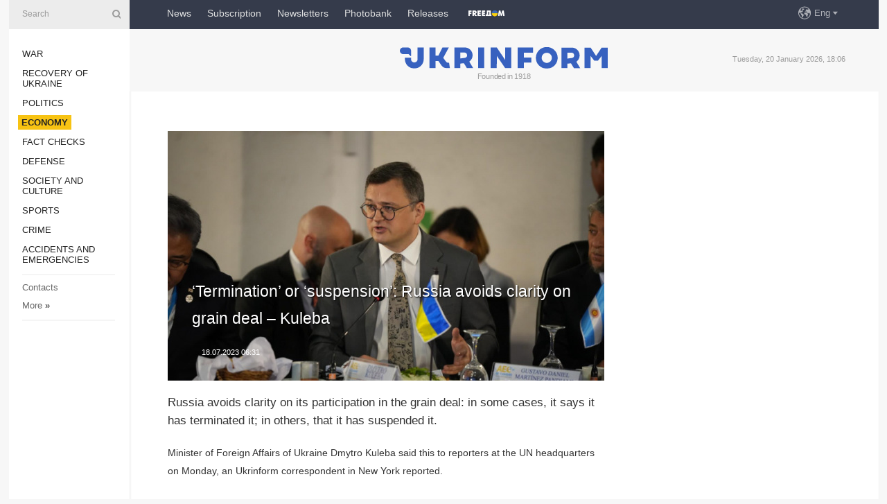

--- FILE ---
content_type: text/html; charset=UTF-8
request_url: https://www.ukrinform.net/rubric-economy/3737088-termination-or-suspension-russia-avoids-clarity-on-grain-deal-kuleba.html
body_size: 34867
content:
<!DOCTYPE html>
<html lang="en">
<head>
    <title>‘Termination’ or ‘suspension’: Russia avoids clarity on grain deal – Kuleba</title>
    <meta name="viewport" content="width=device-width, initial-scale=1"/>
    <meta name="description" content="Russia avoids clarity on its participation in the grain deal: in some cases, it says it has terminated it; in others, that it has suspended it. — Ukrinform."/>
    <meta name="theme-color" content="#353b4b">
    <meta name="csrf-token" content="u8TrttsflzzqRIRDkOl6bPh9XnlY4vQSezIIkkG0">

        
    <meta property="og:title" content="‘Termination’ or ‘suspension’: Russia avoids clarity on grain deal – Kuleba"/>
    <meta property="og:url" content="https://www.ukrinform.net/rubric-economy/3737088-termination-or-suspension-russia-avoids-clarity-on-grain-deal-kuleba.html"/>
    <meta property="og:type" content="article"/>
    <meta property="og:description" content="Russia avoids clarity on its participation in the grain deal: in some cases, it says it has terminated it; in others, that it has suspended it. — Ukrinform."/>
    <meta property="og:image" content="https://static.ukrinform.com/photos/2023_07/thumb_files/630_360_1689650947-882.jpeg"/>
    <meta property="og:image:width" content="630"/>
    <meta property="og:image:height" content="360"/>
    <meta property="fb:pages" content="Russia avoids clarity on its participation in the grain deal: in some cases, it says it has terminated it; in others, that it has suspended it. — Ukrinform."/>
    <meta name="twitter:card" content="summary_large_image"/>
    <meta name="twitter:site" content="@ukrinform"/>
    <meta name="twitter:title" content="‘Termination’ or ‘suspension’: Russia avoids clarity on grain deal – Kuleba"/>
    <meta name="twitter:description" content="Russia avoids clarity on its participation in the grain deal: in some cases, it says it has terminated it; in others, that it has suspended it. — Ukrinform.">
    <meta name="twitter:creator" content="@ukrinform"/>
    <meta name="twitter:image:src" content="https://static.ukrinform.com/photos/2023_07/thumb_files/630_360_1689650947-882.jpeg"/>
    <meta name="twitter:domain" content="https://www.ukrinform.net"/>
    <meta name="google-site-verification" content="r1nO0p4Zt5EaCA-1kg0NqiipfVJOy8AOGHDnvGptaGk"/>
    <meta name="yandex-verification" content="6f7cfd98afea6587"/>

    <link type="text/css" rel="stylesheet" href="https://www.ukrinform.net/css/index.css?v.0.4"/>

        <link rel="amphtml" href="https://www.ukrinform.net/amp/rubric-economy/3737088-termination-or-suspension-russia-avoids-clarity-on-grain-deal-kuleba.html">
        
        <link rel="alternate" type="application/rss+xml" title="Ukrinform - Ukrainian National News Agency RSS" href="https://www.ukrinform.net/rss/block-lastnews"/>
            <link rel="canonical" href="https://www.ukrinform.net/rubric-economy/3737088-termination-or-suspension-russia-avoids-clarity-on-grain-deal-kuleba.html">
        <link rel="shortcut icon" href="https://www.ukrinform.net/img/favicon.ico"/>

    <link rel='dns-prefetch' href='//www.google.com'/>
    <link rel='dns-prefetch' href='//www.google-analytics.com'/>
    <link rel='dns-prefetch' href='//pagead2.googlesyndication.com'/>
    <link rel="apple-touch-icon" href="https://www.ukrinform.net/img/touch-icon-iphone.png">
    <link rel="apple-touch-icon" sizes="76x76" href="https://www.ukrinform.net/img/touch-icon-ipad.png">
    <link rel="apple-touch-icon" sizes="120x120" href="https://www.ukrinform.net/img/touch-icon-iphone-retina.png">
    <link rel="apple-touch-icon" sizes="152x152" href="https://www.ukrinform.net/img/touch-icon-ipad-retina.png">

        <link rel="alternate" href="https://www.ukrinform.ua" hreflang="uk" />
        <link rel="alternate" href="https://www.ukrinform.ru" hreflang="ru" />
        <link rel="alternate" href="https://www.ukrinform.net" hreflang="en" />
        <link rel="alternate" href="https://www.ukrinform.es" hreflang="es" />
        <link rel="alternate" href="https://www.ukrinform.de" hreflang="de" />
        <link rel="alternate" href="https://www.ukrinform.org" hreflang="ch" />
        <link rel="alternate" href="https://www.ukrinform.fr" hreflang="fr" />
        <link rel="alternate" href="https://www.ukrinform.jp" hreflang="ja" />
        <link rel="alternate" href="https://www.ukrinform.pl" hreflang="pl" />
    
                                <script type="application/ld+json">
{
    "@context": "http://schema.org",
    "@type": "NewsArticle",
    "mainEntityOfPage": {
        "@type": "WebPage",
        "@id": "https://www.ukrinform.net/rubric-economy/3737088-termination-or-suspension-russia-avoids-clarity-on-grain-deal-kuleba.html"
    },
    "headline": "‘Termination’ or ‘suspension’: Russia avoids clarity on grain deal – Kuleba",
    "image": [
        "https://static.ukrinform.com/photos/2023_07/thumb_files/630_360_1689650947-882.jpeg"
    ],
    "datePublished": "2023-07-18T06:31:13+03:00",
    "dateModified": "2023-07-18T06:31:13+03:00",
    "author": {
        "@type": "Person",
        "name": "Ukrinform"
    },
    "publisher": {
        "@type": "Organization",
        "name": "Укрінформ",
        "sameAs": [
             "https://www.facebook.com/ukrinform-en-257692164283294/?ref=bookmarks",
            "https://twitter.com/ukrinform_news",
            "https://www.instagram.com/ukrinform/",
            "https://www.youtube.com/user/UkrinformTV",
            "https://telegram.me/ukrinform_news",
            "https://www.pinterest.com/ukrinform/",
            "https://www.tiktok.com/@ukrinform.official|"
        ],
        "logo": {
            "@type": "ImageObject",
            "url": "https://www.ukrinform.net/img/logo_eng.svg"
        }
    },
    "description": "Russia avoids clarity on its participation in the grain deal: in some cases, it says it has terminated it; in others, that it has suspended it. — Ukrinform."
}


</script>


<script type="application/ld+json">
{
    "@context": "http://schema.org",
    "@type": "BreadcrumbList",
    "itemListElement": [
        {
            "@type": "ListItem",
            "position": 1,
            "item": {
                "@id": "https:",
                "name": "Ukrinform"
            }
        },
        {
            "@type": "ListItem",
            "position": 2,
            "item": {
                "@id": "https://www.ukrinform.net/rubric-economy",
                "name": "Economy"
            }
        },
        {
            "@type": "ListItem",
            "position": 3,
            "item": {
                "@id": "https://www.ukrinform.net/rubric-economy/3737088-termination-or-suspension-russia-avoids-clarity-on-grain-deal-kuleba.html",
                "name": "‘Termination’ or ‘suspension’: Russia avoids clarity on grain deal – Kuleba"
            }
        }
    ]
}


</script>
            <script type="application/ld+json">
{
    "@context": "https://schema.org",
    "@type": "WebPage",
    "mainEntityOfPage": {
        "@type": "WebPage",
        "@id": "https://www.ukrinform.net/rubric-economy/3737088-termination-or-suspension-russia-avoids-clarity-on-grain-deal-kuleba.html"
    },
    "headline": "‘Termination’ or ‘suspension’: Russia avoids clarity on grain deal – Kuleba",
    "datePublished": "1689651073",
    "dateModified": "1689651073",
    "description": "Russia avoids clarity on its participation in the grain deal: in some cases, it says it has terminated it; in others, that it has suspended it. — Ukrinform.",
    "author": {
        "@type": "Person",
        "name": "Ukrinform"
    },
    "publisher": {
        "@type": "Organization",
        "name": "Ukrinform",
        "logo": {
            "@type": "ImageObject",
            "url": "https://www.ukrinform.net/img/logo_eng.svg",
            "width": 95,
            "height": 60
        }
    },
    "image": {
        "@type": "ImageObject",
        "url": "https://static.ukrinform.com/photos/2023_07/thumb_files/630_360_1689650947-882.jpeg",
        "height": 630,
        "width": 360
    },
    "breadcrumb": {
        "@type": "BreadcrumbList",
        "itemListElement": [
            {
                "@type": "ListItem",
                "position": 1,
                "item": {
                    "@id": "/",
                    "name": "Ukrinform"
                }
            },
            {
                "@type": "ListItem",
                "position": 2,
                "item": {
                    "@id": "https://www.ukrinform.net/rubric-economy",
                    "name": "Economy"
                }
            },
            {
                "@type": "ListItem",
                "position": 3,
                "item": {
                    "@id": "https://www.ukrinform.net/rubric-economy/3737088-termination-or-suspension-russia-avoids-clarity-on-grain-deal-kuleba.html https://www.ukrinform.net/rubric-economy/3737088-termination-or-suspension-russia-avoids-clarity-on-grain-deal-kuleba.html",
                    "name": "‘Termination’ or ‘suspension’: Russia avoids clarity on grain deal – Kuleba"
                }
            }
        ]
    }
}




</script>
                
    <!-- Google tag (gtag.js) -->
    <script async src="https://www.googletagmanager.com/gtag/js?id=G-X8MKDJGE8S"></script>
    <script>
        window.dataLayer = window.dataLayer || [];
        function gtag(){dataLayer.push(arguments);}
        gtag('js', new Date());
        gtag('config', 'G-X8MKDJGE8S');
    </script>


    
    <style>
        body {
            font-family: Arial, 'Helvetica Neue', Helvetica, sans-serif;
            color: #222222;
        }
        a { text-decoration: none; color: #000; }
    </style>

            <div data-name="common_int">
<!-- ManyChat -->
<script src="//widget.manychat.com/130251917016795.js" async="async">
</script>
<!-- ManyChat --></div>
    </head>

<body class="innerPage newsPage">

<div id="wrapper">
    <div class="greyLine">
        <div></div>
    </div>
    <div id="leftMenu" class="siteMenu">

    <form action="/redirect" method="post" target="_blank">
        <div>
            <input type="hidden" name="type" value="search">
            <input type="hidden" name="_token" value="u8TrttsflzzqRIRDkOl6bPh9XnlY4vQSezIIkkG0">
            <input type="text" name="params[query]" placeholder="Search" value="" />
            <a href="#"><i class="demo-icon icon-search"></i></a>
        </div>
    </form>

    <nav class="leftMenuBody">
        <ul class="leftMenu">
                            <li><a href="/rubric-ato">War</a></li>
                            <li><a href="/rubric-vidbudova">Recovery of Ukraine</a></li>
                            <li><a href="/rubric-polytics">Politics</a></li>
                            <li><a href="/rubric-economy"><span>Economy</span></a></li>
                            <li><a href="/rubric-factcheck">Fact checks</a></li>
                            <li><a href="/rubric-defense">Defense</a></li>
                            <li><a href="/rubric-society">Society and Culture </a></li>
                            <li><a href="/rubric-sports">Sports</a></li>
                            <li><a href="/rubric-crime">Crime</a></li>
                            <li><a href="/rubric-emergencies">Accidents and Emergencies</a></li>
                    </ul>

        <!-- Submenu begin -->
        <div class="submenu">
            <ul class="greyMenu">
                                <li><a href="/block-publications">Publications</a></li>
                                <li><a href="/block-interview">Interviews</a></li>
                                <li><a href="/block-photo">Photo</a></li>
                                <li><a href="/block-video">Video</a></li>
                                <li><a href="/block-longreads">Longreads</a></li>
                                <li><a href="/block-releases">Releases</a></li>
                            </ul>
        </div>
        <!-- Submenu end -->

        <ul class="greyMenu">
            <li><a href="/info/contacts.html">Contacts</a></li>
            <li><a class="moreLink" href="#">More</a> &raquo;</li>
        </ul>

        <div class="social-media">
                                            <a href="https://www.instagram.com/ukrinform/" target="_blank" title="Instagram Ukrinform"><i class="fa demo-icon faa-tada animated-hover faa-fast instagram"></i></a>
                                                            <a href="https://www.facebook.com/ukrinform-en-257692164283294/?ref=bookmarks" target="_blank" title="Facebook Ukrinform"><i class="fa demo-icon faa-tada animated-hover faa-fast facebook"></i></a>
                                                            <a href="https://twitter.com/ukrinform_news" target="_blank" title="Ukrinform Twitter X"><i class="fa demo-icon faa-tada animated-hover faa-fast x-twitter"></i></a>
                                                            <a href="https://telegram.me/ukrinform_news" target="_blank" title="Telegram Ukrinform News"><i class="fa demo-icon faa-tada animated-hover faa-fast telegram"></i></a>
                                                            <a href="https://www.tiktok.com/@ukrinform.official" target="_blank" title="Tiktok Ukrinform"><i class="fa demo-icon faa-tada animated-hover faa-fast tiktok"></i></a>
                                    </div>

    </nav>

</div>

    <div id="container">
        <div id="header">
    <div class="topLine">
        <nav class="topLineBody">
            <a class="mobileButton" href="#"><span></span></a>

            <ul class="language">
                <li>
                    <div>
                        <a href="#">Eng</a>
                    </div>
                    <ul>                             
                            <li>
                                <a href="https://www.ukrinform.ua">Укр</a>
                            </li>
                                                                                                                                     
                            <li>
                                <a href="https://www.ukrinform.net">Eng</a>
                            </li>
                                                                                 
                            <li>
                                <a href="https://www.ukrinform.es">Esp</a>
                            </li>
                                                                                 
                            <li>
                                <a href="https://www.ukrinform.de">Deu</a>
                            </li>
                                                                                                                                     
                            <li>
                                <a href="https://www.ukrinform.fr">Fra</a>
                            </li>
                                                                                 
                            <li>
                                <a href="https://www.ukrinform.jp">日本語</a>
                            </li>
                                                                                 
                            <li>
                                <a href="https://www.ukrinform.pl">Pol</a>
                            </li>
                                                                        </ul>
                </li>
            </ul>

            <ul class="mainMenu">
                                    <li >
                                                <a href="/block-lastnews"  data-id="">News</a>
                    </li>
                                    <li >
                                                <a href="https://newshub.ukrinform.com"  target="_blank"
                            data-id="subscription">Subscription</a>
                    </li>
                                    <li >
                                                <a href="https://ukrinformsubscription.substack.com/"  target="_blank"
                            data-id="substack">Newsletters</a>
                    </li>
                                    <li >
                                                <a href="https://photonew.ukrinform.com"  target="_blank"
                            data-id="photobank">Photobank</a>
                    </li>
                                    <li >
                                                <a href="https://www.ukrinform.net/block-releases"  data-id="releases">Releases</a>
                    </li>
                                    <li >
                                                <a href="/info/uatv.html"  data-id="uatv">FreeDOM</a>
                    </li>
                            </ul>
        </nav>

        <nav id="mobileMenu" class="siteMenu">

            <form action="//www.ukrinform.net/redirect" method="post">
                <!-- js loads content here -->
            </form>

            <div class="leftMenuBody">

                <ul class="leftMenu">
                    <!-- js loads content here -->
                </ul>

                <ul class="greyMenu">
                    <!-- js loads content here -->
                </ul>

                <div class="social">
                    <!-- js loads content here -->
                </div>
            </div>
        </nav>
    </div>

    <div class="logo">

        <a href="/" rel="nofollow">
            <img style="width:300px;" src="/img/logo_eng.svg" alt=""/>
        </a>

        <span class="slogan">Founded in 1918</span>
        <p>Tuesday, 20 January 2026, 18:06</p>

        <div class="mainTopMobileBanner mobileBanner" style="display:none;">
            <div data-name="main_top_mobile">
<div class="nts-ad nts-ad-h100">
 <div class="UIN_ATA"></div>
</div></div>
        </div>
    </div>
</div>

        <div id="content">

            <div class="banner970">
                <div data-name="int_0_970">
<div class="nts-ad nts-ad-h100">
	<div class="UIN_ATC"></div>
</div></div>
            </div>

            <div class="newsHolderContainer" data-id="0">

                <div class="innerBlock">

                    <aside class="right">
                        <div class="socialBlockSlide" id="socialBlockSlideId_0">
                            <div data-name="int_scroll">
<!-- баннер int_scroll_en -->
</div>
                        </div>
                    </aside>

                    <article class="news">
                        <figure>
        <img class="newsImage" src="https://static.ukrinform.com/photos/2023_07/thumb_files/630_360_1689650947-882.jpeg" title="‘Termination’ or ‘suspension’: Russia avoids clarity on grain deal – Kuleba"
             alt="‘Termination’ or ‘suspension’: Russia avoids clarity on grain deal – Kuleba"/>
    </figure>
    <span class="newsGradient"></span>

    <div class="newsPicture">

<header>
    <h1  class="newsTitle">‘Termination’ or ‘suspension’: Russia avoids clarity on grain deal – Kuleba</h1>

    <div class="newsMetaBlock">
                
        <div class="newsDate">
            <time datetime="2023-07-18T06:31:13+03:00">18.07.2023 06:31</time>
        </div>

        <div class="newsViews">
                    </div>
        <div class="newsPublisher"><span>Ukrinform</span></div>
    </div>

</header>

</div>
<div class="newsText">
    <div class="newsHeading">Russia avoids clarity on its participation in the grain deal: in some cases, it says it has terminated it; in others, that it has suspended it.</div>

    <div>
         
        <p>Minister of Foreign Affairs of Ukraine Dmytro Kuleba said this to reporters at the UN headquarters on Monday, an Ukrinform correspondent in New York reported.</p>

<p>&quot;This is an irresponsible step that endangers global food security,&quot; the minister emphasized, commenting on Russia&#39;s statements.</p>

<p>He said that he had held a number of conversations, including with the UN Secretary-General, on how to proceed further &ldquo;because the functioning of corridors, sea and land corridors for the exports of Ukrainian cereals to the global market must continue.&rdquo;</p>

<p>&ldquo;And now, you know we all have a headache, we have to solve yet another problem created by Russia,&rdquo; Kuleba said.</p>

<p>According to him, if there is political will, the way out will be found. So &ldquo;very intensive consultations at all levels&rdquo; will be held in the next hours and days, the minister added.</p>

<p>According to him, consultations are also being held with the International Maritime Organization on this issue.</p>

<p>The minister noted that after Russia did not guarantee the safety of any ship that might try to carry Ukrainian grain.</p>

<p>&ldquo;But all in all, we have to understand one simple thing as long as Russia is in Crimea, Russia will believe that it can blackmail and impose its will on anyone. These problems will continue, we will solve this one in a month or two, they will come up with another one. So the best way to solve the problem is actually to defeat Russia and to make them withdraw,&rdquo; Kuleba stressed.</p>

<p>He noted that Ukraine had never negotiated a grain agreement with the Russian Federation, and two separate documents had been signed last year: one memorandum between Ukraine, T&uuml;rkiye, and the UN, and another between the UN, T&uuml;rkiye, and Russia.</p>

<p>&quot;Russia itself is avoiding clarity, because in one text they speak about termination, then in another comment they speak about suspension,&rdquo; Ukraine&rsquo;s top diplomat said.</p>

<p>Accordingly, some are &ldquo;far less optimistic&rdquo; and others are &ldquo;slightly more optimistic&rdquo; about the prospects of this deal.</p>

<p>As reported, Dmytro Kuleba is on a working visit to New York where he arrived to participate in the UN Security Council meeting and the open debate of the UN General Assembly on the situation in Ukraine.</p>

<p>On Monday, Russia announced that it had withdrawn from the Black Sea Grain Initiative.</p>

        
        <div class="afterNewItemMobileBanner mobileBanner" style="display:none;">
            <div data-name="after_news_item_mobile">
</div>
        </div>
            </div>
</div>


<aside class="share">
    <ul>
        <li><a target="_blank" href="https://www.facebook.com/sharer/sharer.php?u=https://www.ukrinform.net//rubric-economy/3737088-termination-or-suspension-russia-avoids-clarity-on-grain-deal-kuleba.html&amp;src=sdkpreparse"><i class="fa demo-icon icon-facebook-1 faa-tada animated-hover faa-fast"></i><span class="fb-count"></span></a></li>
        <li><a href="http://twitter.com/share?url=https://www.ukrinform.net/rubric-economy/3737088-termination-or-suspension-russia-avoids-clarity-on-grain-deal-kuleba.html&text=‘Termination’ or ‘suspension’: Russia avoids clarity on grain deal – Kuleba" target="_blank"><i class="fa demo-icon icon-twitter faa-tada animated-hover faa-fast"></i></a></li>
        <li><a href="https://telegram.me/share/url?url=https://www.ukrinform.net//rubric-economy/3737088-termination-or-suspension-russia-avoids-clarity-on-grain-deal-kuleba.html&text=‘Termination’ or ‘suspension’: Russia avoids clarity on grain deal – Kuleba" target="_blank"><i class="fa demo-icon icon-telegram faa-tada animated-hover faa-fast"></i></a></li>
    </ul>
</aside>
<img src="/counter/news/3737088?rnd=868666328" class="pixel"/>

                        <div data-name="int_hidden">
<iframe src="https://ukrinformsubscription.substack.com/embed" width="480" height="320" style="border:1px solid #EEE; background:white;" frameborder="0" scrolling="no"></iframe></div>
                    </article>

                </div>

                <side class="publishing"
                      id="socialBlockSlideStop_extra"
                      data-nextlink="/rubric-economy/3737088-termination-or-suspension-russia-avoids-clarity-on-grain-deal-kuleba.html"
                      data-nextheader="‘Termination’ or ‘suspension’: Russia avoids clarity on grain deal – Kuleba">
                    <div>
    <h2>Top news</h2>
    <div class="photoreports">
                    <div>
                <a href="/rubric-economy/4082281-chornobyl-npp-loses-power-supply-power-lines-of-other-nuclear-plants-damaged-iaea.html">
                        <span class="photoreportsImage">
                            <img src="https://static.ukrinform.com/photos/2022_04/thumb_files/300_200_1651341480-103.jpg"
                                 alt="Chornobyl NPP loses power supply, power lines of other nuclear plants damaged – IAEA" title="Chornobyl NPP loses power supply, power lines of other nuclear plants damaged – IAEA"></span>
                    <span>Chornobyl NPP loses power supply, power lines of other nuclear plants damaged – IAEA</span>
                </a>
            </div>
                    <div>
                <a href="/rubric-economy/4082255-lithuanian-finance-minister-fighting-corruption-is-in-ukraines-own-interest.html">
                        <span class="photoreportsImage">
                            <img src="https://static.ukrinform.com/photos/2026_01/thumb_files/300_200_1768904659-864.jpg"
                                 alt="Lithuanian finance minister: Fighting corruption is in Ukraine&#039;s own interest" title="Lithuanian finance minister: Fighting corruption is in Ukraine's own interest"></span>
                    <span>Lithuanian finance minister: Fighting corruption is in Ukraine&#039;s own interest</span>
                </a>
            </div>
                    <div>
                <a href="/rubric-economy/4082221-nearly-46-of-kyiv-housing-stock-left-without-heating-after-russian-attack-kuleba.html">
                        <span class="photoreportsImage">
                            <img src="https://static.ukrinform.com/photos/2026_01/thumb_files/300_200_1768903914-800.jpg"
                                 alt="Nearly 46% of Kyiv housing stock left without heating after Russian attack – Kuleba" title="Nearly 46% of Kyiv housing stock left without heating after Russian attack – Kuleba"></span>
                    <span>Nearly 46% of Kyiv housing stock left without heating after Russian attack – Kuleba</span>
                </a>
            </div>
                    <div>
                <a href="/rubric-economy/4082211-power-outages-reported-in-kyiv-and-six-regions-due-to-massive-russian-attack.html">
                        <span class="photoreportsImage">
                            <img src="https://static.ukrinform.com/photos/2025_11/thumb_files/300_200_1762591448-210.jpeg"
                                 alt="Power outages reported in Kyiv and six regions due to massive Russian attack" title="Power outages reported in Kyiv and six regions due to massive Russian attack"></span>
                    <span>Power outages reported in Kyiv and six regions due to massive Russian attack</span>
                </a>
            </div>
            </div>
</div>
                </side>

                <div id="socialBlockSlideStop_0"></div>
            </div>

            <div class="more">
                <a href="/block-lastnews">More news</a>
                <div></div>
            </div>

            <aside class="actual" id="actualBlock">
        <div>
            <h2>Top news</h2>
            <div class="analiticBody">
                            </div>
        </div>
    </aside>
        </div>

        <footer id="footer">

    <div class="footerMenu">
        <div>
            <p>Topics</p>
            <ul>
                <!-- js loads content here -->
            </ul>
        </div>

        <div>
            <p>Agency</p>
            <ul>
                                    <li><a href="/info/about_agency.html"> Information on Agency </a></li>
                                    <li><a href="/info/contacts.html"> Our Contacts </a></li>
                                    <li><a href="/info/subscribe_conditions.html"> Subscribtion Terms </a></li>
                                    <li><a href="/info/services.html"> Our Services </a></li>
                                    <li><a href="/info/policy.html"> Privacy policy and personal data protection </a></li>
                            </ul>
        </div>
    </div>

    <ul class="footerCarte">
    </ul>

    <p>While citing and using any materials on the Internet, links to the website ukrinform.net not lower than the first paragraph are mandatory. In addition, citing the translated materials of foreign media outlets is possible only if there is a link to the website ukrinform.net and the website of a foreign media outlet. Materials marked as &quot;Advertisement&quot; or with a disclaimer reading &quot;The material has been posted in accordance with Part 3 of Article 9 of the Law of Ukraine &quot;On Advertising&quot; No. 270/96-VR of July 3, 1996 and the Law of Ukraine &quot;On the Media&quot; No. 2849-Х of March 31, 2023 and on the basis of an agreement/invoice.</p>
    <p>Online media entity; Media identifier - R40-01421.</p>
    <p>© 2015-2026 Ukrinform. All rights reserved.</p>
    <p></p>

    <div class="footersocial">
        <div class="social-media-footer">
                            <a href="https://www.instagram.com/ukrinform/" target="_blank" title="Instagram Ukrinform"><i class="fa demo-icon faa-tada animated-hover faa-fast social-instagram"></i></a>
                            <a href="https://www.facebook.com/ukrinform-en-257692164283294/?ref=bookmarks" target="_blank" title="Facebook Ukrinform"><i class="fa demo-icon faa-tada animated-hover faa-fast social-facebook"></i></a>
                            <a href="https://twitter.com/ukrinform_news" target="_blank" title="Ukrinform Twitter X"><i class="fa demo-icon faa-tada animated-hover faa-fast social-x-twitter"></i></a>
                            <a href="https://telegram.me/ukrinform_news" target="_blank" title="Telegram Ukrinform News"><i class="fa demo-icon faa-tada animated-hover faa-fast social-telegram"></i></a>
                            <a href="https://www.tiktok.com/@ukrinform.official" target="_blank" title="Tiktok Ukrinform"><i class="fa demo-icon faa-tada animated-hover faa-fast social-tiktok"></i></a>
                    </div>
    </div>



</footer>

<div class="sliderButton"></div>
<div class="sliderBack"></div>

<a class="extendedLink" href="#extended"></a>

<div id="extended">
    <form name="extended_search" action="//www.ukrinform.net/redirect" method="post">
        <div class="searchDiv">
            <input type="hidden" name="type" value="search"/>
            <input type="hidden" name="_token" value="u8TrttsflzzqRIRDkOl6bPh9XnlY4vQSezIIkkG0">
            <input type="hidden" name="params[date_beg]" value="" id="search_date_beg"/>
            <input type="hidden" name="params[date_end]" value="" id="search_date_end"/>
            <input type="submit" value=""/>
            <input type="text" name="params[query]" placeholder="Search" id="extendedSearchField"/>
        </div>

        <a class="extendedAncor" href="#"><span class="extendedOpen">Extended search</span><span
                    class="extendedClose">Hide extended search</span></a>

        <div class="calendarBlock">

            <div class="rubrics">
                <select name="params[rubric_id]">
                    <option value="0">All topics</option>

                                            <option value="24">War</option>
                                            <option value="32">Recovery of Ukraine</option>
                                            <option value="13">Politics</option>
                                            <option value="7">Economy</option>
                                            <option value="33">Fact checks</option>
                                            <option value="4">Defense</option>
                                            <option value="18">Society and Culture </option>
                                            <option value="19">Sports</option>
                                            <option value="1">Crime</option>
                                            <option value="8">Accidents and Emergencies</option>
                                    </select>
            </div>

            <div class="select_date_wrap">

                <div class="select_title">By period:</div>

                <div class="date start_date">
                    <div></div>
                    <input type="text" id="search_dp_from" name="from" value="">
                </div>

                <div class="dash"> -</div>

                <div class="date end_date">
                    <div></div>
                    <input type="text" id="search_dp_to" name="to" value="20.01.2026">
                </div>
            </div>

        </div>
    </form>
</div>

<div class="banner-left">

    <div class="side-banner" data-min="1450" data-max="1549" data-width="60">
        <ins data-revive-zoneid="8"
             data-revive-id="830ebfa7a234590f1bd29c38321571d3"></ins>
    </div>

    <div class="side-banner" data-min="1550" data-max="1739" data-width="100">
        <ins data-revive-zoneid="9"
             data-revive-id="830ebfa7a234590f1bd29c38321571d3"></ins>
    </div>

    <div class="side-banner" data-min="1740" data-max="9999" data-width="200">
        <ins data-revive-zoneid="10"
             data-revive-id="830ebfa7a234590f1bd29c38321571d3"></ins>
    </div>

</div>

<div class="banner-right">
     <div class="side-banner" data-min="1450" data-max="1549" data-width="60">
        <ins data-revive-zoneid="8"
             data-revive-id="830ebfa7a234590f1bd29c38321571d3"></ins>
    </div>

    <div class="side-banner" data-min="1550" data-max="1739" data-width="100">
        <ins data-revive-zoneid="9"
             data-revive-id="830ebfa7a234590f1bd29c38321571d3"></ins>
    </div>

    <div class="side-banner" data-min="1740" data-max="9999" data-width="200">
        <ins data-revive-zoneid="10"
             data-revive-id="830ebfa7a234590f1bd29c38321571d3"></ins>
    </div>
</div>

<script async src="//adv.ukrinform.com/ukrinform/www/delivery/asyncjs.php"></script>

<!-- js for all pages (banners) -->
<script src="/js/all-pages.js?v.0.1"></script>
    </div>
</div>





<script src="/js/item.js?nocache"></script>



<div id="hiddenScrollbanner" style="visibility: hidden;">
    </div>

</body>
</html>

